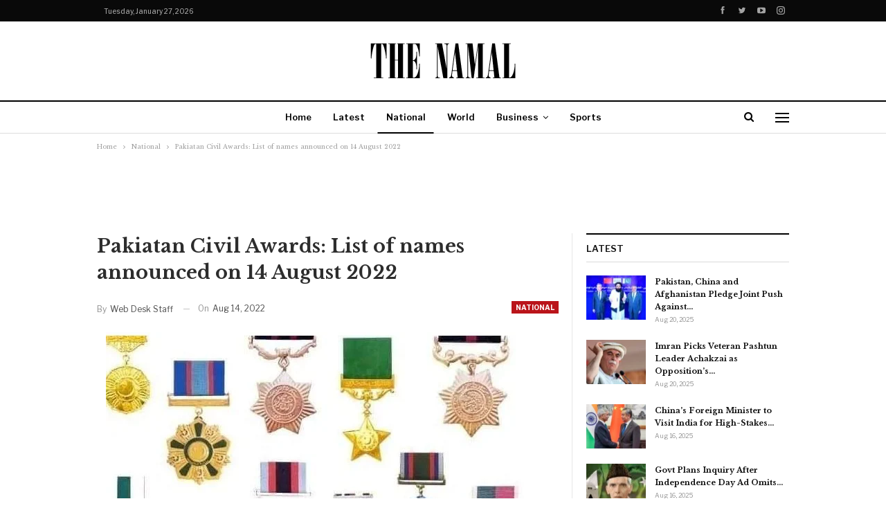

--- FILE ---
content_type: text/html; charset=utf-8
request_url: https://www.google.com/recaptcha/api2/aframe
body_size: 268
content:
<!DOCTYPE HTML><html><head><meta http-equiv="content-type" content="text/html; charset=UTF-8"></head><body><script nonce="0LFJ6w78BB8PVoMCm5t_ew">/** Anti-fraud and anti-abuse applications only. See google.com/recaptcha */ try{var clients={'sodar':'https://pagead2.googlesyndication.com/pagead/sodar?'};window.addEventListener("message",function(a){try{if(a.source===window.parent){var b=JSON.parse(a.data);var c=clients[b['id']];if(c){var d=document.createElement('img');d.src=c+b['params']+'&rc='+(localStorage.getItem("rc::a")?sessionStorage.getItem("rc::b"):"");window.document.body.appendChild(d);sessionStorage.setItem("rc::e",parseInt(sessionStorage.getItem("rc::e")||0)+1);localStorage.setItem("rc::h",'1769459011753');}}}catch(b){}});window.parent.postMessage("_grecaptcha_ready", "*");}catch(b){}</script></body></html>